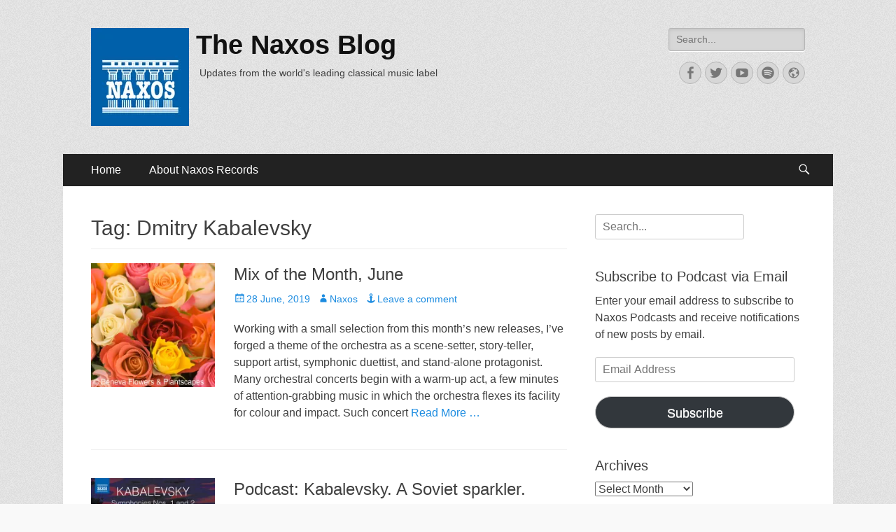

--- FILE ---
content_type: text/html; charset=UTF-8
request_url: https://blog.naxos.com/tag/dmitry-kabalevsky/
body_size: 88343
content:

<style>
	#apbct_label_id44551,
	#apbct__email_id__search_form_44551{
		display:none
	}
	
	.page-item-10251, .page-item-10260, .page-item-10262  {
		display:none !important
	}
	
	.newsletter-image {
		display:none !important
	}
	
	form.mailpoet-manage-subscription .mailpoet_text_label, 
	form.mailpoet-manage-subscription .mailpoet_select_label, 
	form.mailpoet-manage-subscription .mailpoet_segment_label{
		display: block;
		font-weight:bold;
	}
	form.mailpoet-manage-subscription .mailpoet_select, 
	form.mailpoet-manage-subscription .mailpoet_text{
		width: 50%;
		padding: 12px;
	}
	form.mailpoet-manage-subscription .mailpoet_paragraph{
		margin-bottom:20px
	}
	form.mailpoet-manage-subscription .mailpoet_submit{
		padding: 20px 20px;
		width: 50%;
		font-weight: bold;
		font-size: 11pt;
	}
</style>


        <!DOCTYPE html>
        <html lang="en-US">
        
<head>
		<meta charset="UTF-8">
		<meta name="viewport" content="width=device-width, initial-scale=1, minimum-scale=1">
		<link rel="profile" href="http://gmpg.org/xfn/11">
		<meta name='robots' content='index, follow, max-image-preview:large, max-snippet:-1, max-video-preview:-1' />
	<style>img:is([sizes="auto" i], [sizes^="auto," i]) { contain-intrinsic-size: 3000px 1500px }</style>
	
            <script data-no-defer="1" data-ezscrex="false" data-cfasync="false" data-pagespeed-no-defer data-cookieconsent="ignore">
                var ctPublicFunctions = {"_ajax_nonce":"6f99984686","_rest_nonce":"f5cc2f9e61","_ajax_url":"\/wp-admin\/admin-ajax.php","_rest_url":"https:\/\/blog.naxos.com\/wp-json\/","data__cookies_type":"native","data__ajax_type":"rest","data__bot_detector_enabled":0,"data__frontend_data_log_enabled":1,"cookiePrefix":"","wprocket_detected":false,"host_url":"blog.naxos.com","text__ee_click_to_select":"Click to select the whole data","text__ee_original_email":"The complete one is","text__ee_got_it":"Got it","text__ee_blocked":"Blocked","text__ee_cannot_connect":"Cannot connect","text__ee_cannot_decode":"Can not decode email. Unknown reason","text__ee_email_decoder":"CleanTalk email decoder","text__ee_wait_for_decoding":"The magic is on the way!","text__ee_decoding_process":"Please wait a few seconds while we decode the contact data."}
            </script>
        
            <script data-no-defer="1" data-ezscrex="false" data-cfasync="false" data-pagespeed-no-defer data-cookieconsent="ignore">
                var ctPublic = {"_ajax_nonce":"6f99984686","settings__forms__check_internal":"0","settings__forms__check_external":"0","settings__forms__force_protection":0,"settings__forms__search_test":1,"settings__data__bot_detector_enabled":0,"settings__sfw__anti_crawler":0,"blog_home":"https:\/\/blog.naxos.com\/","pixel__setting":"3","pixel__enabled":true,"pixel__url":"https:\/\/moderate11-v4.cleantalk.org\/pixel\/c02812d85f6ae5683e2f5edd04da1beb.gif","data__email_check_before_post":1,"data__email_check_exist_post":0,"data__cookies_type":"native","data__key_is_ok":true,"data__visible_fields_required":true,"wl_brandname":"Anti-Spam by CleanTalk","wl_brandname_short":"CleanTalk","ct_checkjs_key":"7dcf31a228f5573e96f1b0236ed571ad401e0bbf5934c0df929b7746bd6bdaf5","emailEncoderPassKey":"e3f790e8ac2e375c645043254f48669c","bot_detector_forms_excluded":"W10=","advancedCacheExists":false,"varnishCacheExists":false,"wc_ajax_add_to_cart":false}
            </script>
        
	<!-- This site is optimized with the Yoast SEO plugin v26.1 - https://yoast.com/wordpress/plugins/seo/ -->
	<title>Dmitry Kabalevsky Archives - The Naxos Blog</title>
	<link rel="canonical" href="https://blog.naxos.com/tag/dmitry-kabalevsky/" />
	<meta property="og:locale" content="en_US" />
	<meta property="og:type" content="article" />
	<meta property="og:title" content="Dmitry Kabalevsky Archives - The Naxos Blog" />
	<meta property="og:url" content="https://blog.naxos.com/tag/dmitry-kabalevsky/" />
	<meta property="og:site_name" content="The Naxos Blog" />
	<meta name="twitter:card" content="summary_large_image" />
	<script type="application/ld+json" class="yoast-schema-graph">{"@context":"https://schema.org","@graph":[{"@type":"CollectionPage","@id":"https://blog.naxos.com/tag/dmitry-kabalevsky/","url":"https://blog.naxos.com/tag/dmitry-kabalevsky/","name":"Dmitry Kabalevsky Archives - The Naxos Blog","isPartOf":{"@id":"https://blog.naxos.com/#website"},"primaryImageOfPage":{"@id":"https://blog.naxos.com/tag/dmitry-kabalevsky/#primaryimage"},"image":{"@id":"https://blog.naxos.com/tag/dmitry-kabalevsky/#primaryimage"},"thumbnailUrl":"https://i0.wp.com/blog.naxos.com/wp-content/uploads/2019/06/Roses_coverpic_wp.jpg?fit=500%2C500&ssl=1","breadcrumb":{"@id":"https://blog.naxos.com/tag/dmitry-kabalevsky/#breadcrumb"},"inLanguage":"en-US"},{"@type":"ImageObject","inLanguage":"en-US","@id":"https://blog.naxos.com/tag/dmitry-kabalevsky/#primaryimage","url":"https://i0.wp.com/blog.naxos.com/wp-content/uploads/2019/06/Roses_coverpic_wp.jpg?fit=500%2C500&ssl=1","contentUrl":"https://i0.wp.com/blog.naxos.com/wp-content/uploads/2019/06/Roses_coverpic_wp.jpg?fit=500%2C500&ssl=1","width":500,"height":500},{"@type":"BreadcrumbList","@id":"https://blog.naxos.com/tag/dmitry-kabalevsky/#breadcrumb","itemListElement":[{"@type":"ListItem","position":1,"name":"Home","item":"https://blog.naxos.com/"},{"@type":"ListItem","position":2,"name":"Dmitry Kabalevsky"}]},{"@type":"WebSite","@id":"https://blog.naxos.com/#website","url":"https://blog.naxos.com/","name":"The Naxos Blog","description":"Updates from the world&#039;s leading classical music label","publisher":{"@id":"https://blog.naxos.com/#organization"},"potentialAction":[{"@type":"SearchAction","target":{"@type":"EntryPoint","urlTemplate":"https://blog.naxos.com/?s={search_term_string}"},"query-input":{"@type":"PropertyValueSpecification","valueRequired":true,"valueName":"search_term_string"}}],"inLanguage":"en-US"},{"@type":"Organization","@id":"https://blog.naxos.com/#organization","name":"The Naxos Blog","url":"https://blog.naxos.com/","logo":{"@type":"ImageObject","inLanguage":"en-US","@id":"https://blog.naxos.com/#/schema/logo/image/","url":"https://i0.wp.com/blog.naxos.com/wp-content/uploads/2016/08/Naxos_Records_logo1.jpg?fit=140%2C140&ssl=1","contentUrl":"https://i0.wp.com/blog.naxos.com/wp-content/uploads/2016/08/Naxos_Records_logo1.jpg?fit=140%2C140&ssl=1","width":140,"height":140,"caption":"The Naxos Blog"},"image":{"@id":"https://blog.naxos.com/#/schema/logo/image/"}}]}</script>
	<!-- / Yoast SEO plugin. -->


<link rel='dns-prefetch' href='//stats.wp.com' />
<link rel='dns-prefetch' href='//fonts.googleapis.com' />
<link rel='dns-prefetch' href='//v0.wordpress.com' />
<link rel='dns-prefetch' href='//widgets.wp.com' />
<link rel='dns-prefetch' href='//s0.wp.com' />
<link rel='dns-prefetch' href='//0.gravatar.com' />
<link rel='dns-prefetch' href='//1.gravatar.com' />
<link rel='dns-prefetch' href='//2.gravatar.com' />
<link rel='dns-prefetch' href='//jetpack.wordpress.com' />
<link rel='dns-prefetch' href='//public-api.wordpress.com' />
<link rel='preconnect' href='//i0.wp.com' />
<link rel='preconnect' href='//c0.wp.com' />
<script type="text/javascript">
/* <![CDATA[ */
window._wpemojiSettings = {"baseUrl":"https:\/\/s.w.org\/images\/core\/emoji\/16.0.1\/72x72\/","ext":".png","svgUrl":"https:\/\/s.w.org\/images\/core\/emoji\/16.0.1\/svg\/","svgExt":".svg","source":{"concatemoji":"https:\/\/blog.naxos.com\/wp-includes\/js\/wp-emoji-release.min.js?ver=5f4b196520493a7e59819655b0aeecd3"}};
/*! This file is auto-generated */
!function(s,n){var o,i,e;function c(e){try{var t={supportTests:e,timestamp:(new Date).valueOf()};sessionStorage.setItem(o,JSON.stringify(t))}catch(e){}}function p(e,t,n){e.clearRect(0,0,e.canvas.width,e.canvas.height),e.fillText(t,0,0);var t=new Uint32Array(e.getImageData(0,0,e.canvas.width,e.canvas.height).data),a=(e.clearRect(0,0,e.canvas.width,e.canvas.height),e.fillText(n,0,0),new Uint32Array(e.getImageData(0,0,e.canvas.width,e.canvas.height).data));return t.every(function(e,t){return e===a[t]})}function u(e,t){e.clearRect(0,0,e.canvas.width,e.canvas.height),e.fillText(t,0,0);for(var n=e.getImageData(16,16,1,1),a=0;a<n.data.length;a++)if(0!==n.data[a])return!1;return!0}function f(e,t,n,a){switch(t){case"flag":return n(e,"\ud83c\udff3\ufe0f\u200d\u26a7\ufe0f","\ud83c\udff3\ufe0f\u200b\u26a7\ufe0f")?!1:!n(e,"\ud83c\udde8\ud83c\uddf6","\ud83c\udde8\u200b\ud83c\uddf6")&&!n(e,"\ud83c\udff4\udb40\udc67\udb40\udc62\udb40\udc65\udb40\udc6e\udb40\udc67\udb40\udc7f","\ud83c\udff4\u200b\udb40\udc67\u200b\udb40\udc62\u200b\udb40\udc65\u200b\udb40\udc6e\u200b\udb40\udc67\u200b\udb40\udc7f");case"emoji":return!a(e,"\ud83e\udedf")}return!1}function g(e,t,n,a){var r="undefined"!=typeof WorkerGlobalScope&&self instanceof WorkerGlobalScope?new OffscreenCanvas(300,150):s.createElement("canvas"),o=r.getContext("2d",{willReadFrequently:!0}),i=(o.textBaseline="top",o.font="600 32px Arial",{});return e.forEach(function(e){i[e]=t(o,e,n,a)}),i}function t(e){var t=s.createElement("script");t.src=e,t.defer=!0,s.head.appendChild(t)}"undefined"!=typeof Promise&&(o="wpEmojiSettingsSupports",i=["flag","emoji"],n.supports={everything:!0,everythingExceptFlag:!0},e=new Promise(function(e){s.addEventListener("DOMContentLoaded",e,{once:!0})}),new Promise(function(t){var n=function(){try{var e=JSON.parse(sessionStorage.getItem(o));if("object"==typeof e&&"number"==typeof e.timestamp&&(new Date).valueOf()<e.timestamp+604800&&"object"==typeof e.supportTests)return e.supportTests}catch(e){}return null}();if(!n){if("undefined"!=typeof Worker&&"undefined"!=typeof OffscreenCanvas&&"undefined"!=typeof URL&&URL.createObjectURL&&"undefined"!=typeof Blob)try{var e="postMessage("+g.toString()+"("+[JSON.stringify(i),f.toString(),p.toString(),u.toString()].join(",")+"));",a=new Blob([e],{type:"text/javascript"}),r=new Worker(URL.createObjectURL(a),{name:"wpTestEmojiSupports"});return void(r.onmessage=function(e){c(n=e.data),r.terminate(),t(n)})}catch(e){}c(n=g(i,f,p,u))}t(n)}).then(function(e){for(var t in e)n.supports[t]=e[t],n.supports.everything=n.supports.everything&&n.supports[t],"flag"!==t&&(n.supports.everythingExceptFlag=n.supports.everythingExceptFlag&&n.supports[t]);n.supports.everythingExceptFlag=n.supports.everythingExceptFlag&&!n.supports.flag,n.DOMReady=!1,n.readyCallback=function(){n.DOMReady=!0}}).then(function(){return e}).then(function(){var e;n.supports.everything||(n.readyCallback(),(e=n.source||{}).concatemoji?t(e.concatemoji):e.wpemoji&&e.twemoji&&(t(e.twemoji),t(e.wpemoji)))}))}((window,document),window._wpemojiSettings);
/* ]]> */
</script>
<style id='wp-emoji-styles-inline-css' type='text/css'>

	img.wp-smiley, img.emoji {
		display: inline !important;
		border: none !important;
		box-shadow: none !important;
		height: 1em !important;
		width: 1em !important;
		margin: 0 0.07em !important;
		vertical-align: -0.1em !important;
		background: none !important;
		padding: 0 !important;
	}
</style>
<link rel='stylesheet' id='wp-block-library-css' href='https://c0.wp.com/c/6.8.3/wp-includes/css/dist/block-library/style.min.css' type='text/css' media='all' />
<style id='classic-theme-styles-inline-css' type='text/css'>
/*! This file is auto-generated */
.wp-block-button__link{color:#fff;background-color:#32373c;border-radius:9999px;box-shadow:none;text-decoration:none;padding:calc(.667em + 2px) calc(1.333em + 2px);font-size:1.125em}.wp-block-file__button{background:#32373c;color:#fff;text-decoration:none}
</style>
<link rel='stylesheet' id='mediaelement-css' href='https://c0.wp.com/c/6.8.3/wp-includes/js/mediaelement/mediaelementplayer-legacy.min.css' type='text/css' media='all' />
<link rel='stylesheet' id='wp-mediaelement-css' href='https://c0.wp.com/c/6.8.3/wp-includes/js/mediaelement/wp-mediaelement.min.css' type='text/css' media='all' />
<style id='jetpack-sharing-buttons-style-inline-css' type='text/css'>
.jetpack-sharing-buttons__services-list{display:flex;flex-direction:row;flex-wrap:wrap;gap:0;list-style-type:none;margin:5px;padding:0}.jetpack-sharing-buttons__services-list.has-small-icon-size{font-size:12px}.jetpack-sharing-buttons__services-list.has-normal-icon-size{font-size:16px}.jetpack-sharing-buttons__services-list.has-large-icon-size{font-size:24px}.jetpack-sharing-buttons__services-list.has-huge-icon-size{font-size:36px}@media print{.jetpack-sharing-buttons__services-list{display:none!important}}.editor-styles-wrapper .wp-block-jetpack-sharing-buttons{gap:0;padding-inline-start:0}ul.jetpack-sharing-buttons__services-list.has-background{padding:1.25em 2.375em}
</style>
<style id='powerpress-player-block-style-inline-css' type='text/css'>


</style>
<style id='global-styles-inline-css' type='text/css'>
:root{--wp--preset--aspect-ratio--square: 1;--wp--preset--aspect-ratio--4-3: 4/3;--wp--preset--aspect-ratio--3-4: 3/4;--wp--preset--aspect-ratio--3-2: 3/2;--wp--preset--aspect-ratio--2-3: 2/3;--wp--preset--aspect-ratio--16-9: 16/9;--wp--preset--aspect-ratio--9-16: 9/16;--wp--preset--color--black: #000000;--wp--preset--color--cyan-bluish-gray: #abb8c3;--wp--preset--color--white: #ffffff;--wp--preset--color--pale-pink: #f78da7;--wp--preset--color--vivid-red: #cf2e2e;--wp--preset--color--luminous-vivid-orange: #ff6900;--wp--preset--color--luminous-vivid-amber: #fcb900;--wp--preset--color--light-green-cyan: #7bdcb5;--wp--preset--color--vivid-green-cyan: #00d084;--wp--preset--color--pale-cyan-blue: #8ed1fc;--wp--preset--color--vivid-cyan-blue: #0693e3;--wp--preset--color--vivid-purple: #9b51e0;--wp--preset--gradient--vivid-cyan-blue-to-vivid-purple: linear-gradient(135deg,rgba(6,147,227,1) 0%,rgb(155,81,224) 100%);--wp--preset--gradient--light-green-cyan-to-vivid-green-cyan: linear-gradient(135deg,rgb(122,220,180) 0%,rgb(0,208,130) 100%);--wp--preset--gradient--luminous-vivid-amber-to-luminous-vivid-orange: linear-gradient(135deg,rgba(252,185,0,1) 0%,rgba(255,105,0,1) 100%);--wp--preset--gradient--luminous-vivid-orange-to-vivid-red: linear-gradient(135deg,rgba(255,105,0,1) 0%,rgb(207,46,46) 100%);--wp--preset--gradient--very-light-gray-to-cyan-bluish-gray: linear-gradient(135deg,rgb(238,238,238) 0%,rgb(169,184,195) 100%);--wp--preset--gradient--cool-to-warm-spectrum: linear-gradient(135deg,rgb(74,234,220) 0%,rgb(151,120,209) 20%,rgb(207,42,186) 40%,rgb(238,44,130) 60%,rgb(251,105,98) 80%,rgb(254,248,76) 100%);--wp--preset--gradient--blush-light-purple: linear-gradient(135deg,rgb(255,206,236) 0%,rgb(152,150,240) 100%);--wp--preset--gradient--blush-bordeaux: linear-gradient(135deg,rgb(254,205,165) 0%,rgb(254,45,45) 50%,rgb(107,0,62) 100%);--wp--preset--gradient--luminous-dusk: linear-gradient(135deg,rgb(255,203,112) 0%,rgb(199,81,192) 50%,rgb(65,88,208) 100%);--wp--preset--gradient--pale-ocean: linear-gradient(135deg,rgb(255,245,203) 0%,rgb(182,227,212) 50%,rgb(51,167,181) 100%);--wp--preset--gradient--electric-grass: linear-gradient(135deg,rgb(202,248,128) 0%,rgb(113,206,126) 100%);--wp--preset--gradient--midnight: linear-gradient(135deg,rgb(2,3,129) 0%,rgb(40,116,252) 100%);--wp--preset--font-size--small: 13px;--wp--preset--font-size--medium: 20px;--wp--preset--font-size--large: 36px;--wp--preset--font-size--x-large: 42px;--wp--preset--spacing--20: 0.44rem;--wp--preset--spacing--30: 0.67rem;--wp--preset--spacing--40: 1rem;--wp--preset--spacing--50: 1.5rem;--wp--preset--spacing--60: 2.25rem;--wp--preset--spacing--70: 3.38rem;--wp--preset--spacing--80: 5.06rem;--wp--preset--shadow--natural: 6px 6px 9px rgba(0, 0, 0, 0.2);--wp--preset--shadow--deep: 12px 12px 50px rgba(0, 0, 0, 0.4);--wp--preset--shadow--sharp: 6px 6px 0px rgba(0, 0, 0, 0.2);--wp--preset--shadow--outlined: 6px 6px 0px -3px rgba(255, 255, 255, 1), 6px 6px rgba(0, 0, 0, 1);--wp--preset--shadow--crisp: 6px 6px 0px rgba(0, 0, 0, 1);}:where(.is-layout-flex){gap: 0.5em;}:where(.is-layout-grid){gap: 0.5em;}body .is-layout-flex{display: flex;}.is-layout-flex{flex-wrap: wrap;align-items: center;}.is-layout-flex > :is(*, div){margin: 0;}body .is-layout-grid{display: grid;}.is-layout-grid > :is(*, div){margin: 0;}:where(.wp-block-columns.is-layout-flex){gap: 2em;}:where(.wp-block-columns.is-layout-grid){gap: 2em;}:where(.wp-block-post-template.is-layout-flex){gap: 1.25em;}:where(.wp-block-post-template.is-layout-grid){gap: 1.25em;}.has-black-color{color: var(--wp--preset--color--black) !important;}.has-cyan-bluish-gray-color{color: var(--wp--preset--color--cyan-bluish-gray) !important;}.has-white-color{color: var(--wp--preset--color--white) !important;}.has-pale-pink-color{color: var(--wp--preset--color--pale-pink) !important;}.has-vivid-red-color{color: var(--wp--preset--color--vivid-red) !important;}.has-luminous-vivid-orange-color{color: var(--wp--preset--color--luminous-vivid-orange) !important;}.has-luminous-vivid-amber-color{color: var(--wp--preset--color--luminous-vivid-amber) !important;}.has-light-green-cyan-color{color: var(--wp--preset--color--light-green-cyan) !important;}.has-vivid-green-cyan-color{color: var(--wp--preset--color--vivid-green-cyan) !important;}.has-pale-cyan-blue-color{color: var(--wp--preset--color--pale-cyan-blue) !important;}.has-vivid-cyan-blue-color{color: var(--wp--preset--color--vivid-cyan-blue) !important;}.has-vivid-purple-color{color: var(--wp--preset--color--vivid-purple) !important;}.has-black-background-color{background-color: var(--wp--preset--color--black) !important;}.has-cyan-bluish-gray-background-color{background-color: var(--wp--preset--color--cyan-bluish-gray) !important;}.has-white-background-color{background-color: var(--wp--preset--color--white) !important;}.has-pale-pink-background-color{background-color: var(--wp--preset--color--pale-pink) !important;}.has-vivid-red-background-color{background-color: var(--wp--preset--color--vivid-red) !important;}.has-luminous-vivid-orange-background-color{background-color: var(--wp--preset--color--luminous-vivid-orange) !important;}.has-luminous-vivid-amber-background-color{background-color: var(--wp--preset--color--luminous-vivid-amber) !important;}.has-light-green-cyan-background-color{background-color: var(--wp--preset--color--light-green-cyan) !important;}.has-vivid-green-cyan-background-color{background-color: var(--wp--preset--color--vivid-green-cyan) !important;}.has-pale-cyan-blue-background-color{background-color: var(--wp--preset--color--pale-cyan-blue) !important;}.has-vivid-cyan-blue-background-color{background-color: var(--wp--preset--color--vivid-cyan-blue) !important;}.has-vivid-purple-background-color{background-color: var(--wp--preset--color--vivid-purple) !important;}.has-black-border-color{border-color: var(--wp--preset--color--black) !important;}.has-cyan-bluish-gray-border-color{border-color: var(--wp--preset--color--cyan-bluish-gray) !important;}.has-white-border-color{border-color: var(--wp--preset--color--white) !important;}.has-pale-pink-border-color{border-color: var(--wp--preset--color--pale-pink) !important;}.has-vivid-red-border-color{border-color: var(--wp--preset--color--vivid-red) !important;}.has-luminous-vivid-orange-border-color{border-color: var(--wp--preset--color--luminous-vivid-orange) !important;}.has-luminous-vivid-amber-border-color{border-color: var(--wp--preset--color--luminous-vivid-amber) !important;}.has-light-green-cyan-border-color{border-color: var(--wp--preset--color--light-green-cyan) !important;}.has-vivid-green-cyan-border-color{border-color: var(--wp--preset--color--vivid-green-cyan) !important;}.has-pale-cyan-blue-border-color{border-color: var(--wp--preset--color--pale-cyan-blue) !important;}.has-vivid-cyan-blue-border-color{border-color: var(--wp--preset--color--vivid-cyan-blue) !important;}.has-vivid-purple-border-color{border-color: var(--wp--preset--color--vivid-purple) !important;}.has-vivid-cyan-blue-to-vivid-purple-gradient-background{background: var(--wp--preset--gradient--vivid-cyan-blue-to-vivid-purple) !important;}.has-light-green-cyan-to-vivid-green-cyan-gradient-background{background: var(--wp--preset--gradient--light-green-cyan-to-vivid-green-cyan) !important;}.has-luminous-vivid-amber-to-luminous-vivid-orange-gradient-background{background: var(--wp--preset--gradient--luminous-vivid-amber-to-luminous-vivid-orange) !important;}.has-luminous-vivid-orange-to-vivid-red-gradient-background{background: var(--wp--preset--gradient--luminous-vivid-orange-to-vivid-red) !important;}.has-very-light-gray-to-cyan-bluish-gray-gradient-background{background: var(--wp--preset--gradient--very-light-gray-to-cyan-bluish-gray) !important;}.has-cool-to-warm-spectrum-gradient-background{background: var(--wp--preset--gradient--cool-to-warm-spectrum) !important;}.has-blush-light-purple-gradient-background{background: var(--wp--preset--gradient--blush-light-purple) !important;}.has-blush-bordeaux-gradient-background{background: var(--wp--preset--gradient--blush-bordeaux) !important;}.has-luminous-dusk-gradient-background{background: var(--wp--preset--gradient--luminous-dusk) !important;}.has-pale-ocean-gradient-background{background: var(--wp--preset--gradient--pale-ocean) !important;}.has-electric-grass-gradient-background{background: var(--wp--preset--gradient--electric-grass) !important;}.has-midnight-gradient-background{background: var(--wp--preset--gradient--midnight) !important;}.has-small-font-size{font-size: var(--wp--preset--font-size--small) !important;}.has-medium-font-size{font-size: var(--wp--preset--font-size--medium) !important;}.has-large-font-size{font-size: var(--wp--preset--font-size--large) !important;}.has-x-large-font-size{font-size: var(--wp--preset--font-size--x-large) !important;}
:where(.wp-block-post-template.is-layout-flex){gap: 1.25em;}:where(.wp-block-post-template.is-layout-grid){gap: 1.25em;}
:where(.wp-block-columns.is-layout-flex){gap: 2em;}:where(.wp-block-columns.is-layout-grid){gap: 2em;}
:root :where(.wp-block-pullquote){font-size: 1.5em;line-height: 1.6;}
</style>
<link rel='stylesheet' id='cleantalk-public-css-css' href='https://blog.naxos.com/wp-content/plugins/cleantalk-spam-protect/css/cleantalk-public.min.css?ver=6.65_1759889768' type='text/css' media='all' />
<link rel='stylesheet' id='cleantalk-email-decoder-css-css' href='https://blog.naxos.com/wp-content/plugins/cleantalk-spam-protect/css/cleantalk-email-decoder.min.css?ver=6.65_1759889768' type='text/css' media='all' />
<link rel='stylesheet' id='catchresponsive-style-css' href='https://blog.naxos.com/wp-content/themes/catch-responsive/style.css?ver=20250428-24848' type='text/css' media='all' />
<link rel='stylesheet' id='genericons-css' href='https://c0.wp.com/p/jetpack/15.0.2/_inc/genericons/genericons/genericons.css' type='text/css' media='all' />
<link rel='stylesheet' id='jquery-sidr-css' href='https://blog.naxos.com/wp-content/themes/catch-responsive/css/jquery.sidr.light.min.css?ver=2.1.0' type='text/css' media='all' />
<link rel='stylesheet' id='jetpack_likes-css' href='https://c0.wp.com/p/jetpack/15.0.2/modules/likes/style.css' type='text/css' media='all' />
<link rel='stylesheet' id='jetpack-subscriptions-css' href='https://c0.wp.com/p/jetpack/15.0.2/_inc/build/subscriptions/subscriptions.min.css' type='text/css' media='all' />
<script type="text/javascript" src="https://blog.naxos.com/wp-content/plugins/cleantalk-spam-protect/js/apbct-public-bundle_gathering.min.js?ver=6.65_1759889768" id="apbct-public-bundle_gathering.min-js-js"></script>
<!--[if lt IE 9]>
<script type="text/javascript" src="https://blog.naxos.com/wp-content/themes/catch-responsive/js/html5.min.js?ver=3.7.3" id="catchresponsive-html5-js"></script>
<![endif]-->
<script type="text/javascript" src="https://c0.wp.com/c/6.8.3/wp-includes/js/jquery/jquery.min.js" id="jquery-core-js"></script>
<script type="text/javascript" src="https://c0.wp.com/c/6.8.3/wp-includes/js/jquery/jquery-migrate.min.js" id="jquery-migrate-js"></script>
<script type="text/javascript" src="https://blog.naxos.com/wp-content/themes/catch-responsive/js/jquery.sidr.min.js?ver=2.2.1.1" id="jquery-sidr-js"></script>
<script type="text/javascript" src="https://blog.naxos.com/wp-content/themes/catch-responsive/js/catchresponsive-custom-scripts.min.js" id="catchresponsive-custom-scripts-js"></script>
<link rel="https://api.w.org/" href="https://blog.naxos.com/wp-json/" /><link rel="alternate" title="JSON" type="application/json" href="https://blog.naxos.com/wp-json/wp/v2/tags/2119" /><link rel="EditURI" type="application/rsd+xml" title="RSD" href="https://blog.naxos.com/xmlrpc.php?rsd" />

            <script type="text/javascript"><!--
                                function powerpress_pinw(pinw_url){window.open(pinw_url, 'PowerPressPlayer','toolbar=0,status=0,resizable=1,width=460,height=320');	return false;}
                //-->

                // tabnab protection
                window.addEventListener('load', function () {
                    // make all links have rel="noopener noreferrer"
                    document.querySelectorAll('a[target="_blank"]').forEach(link => {
                        link.setAttribute('rel', 'noopener noreferrer');
                    });
                });
            </script>
            	<style>img#wpstats{display:none}</style>
		<style type="text/css" id="custom-background-css">
body.custom-background { background-image: url("https://blog.naxos.com/wp-content/themes/catch-responsive/images/body-bg.jpg"); background-position: left top; background-size: auto; background-repeat: repeat; background-attachment: scroll; }
</style>
	<link rel="icon" href="https://i0.wp.com/blog.naxos.com/wp-content/uploads/2019/03/cropped-naxos-logo.jpg?fit=32%2C32&#038;ssl=1" sizes="32x32" />
<link rel="icon" href="https://i0.wp.com/blog.naxos.com/wp-content/uploads/2019/03/cropped-naxos-logo.jpg?fit=192%2C192&#038;ssl=1" sizes="192x192" />
<link rel="apple-touch-icon" href="https://i0.wp.com/blog.naxos.com/wp-content/uploads/2019/03/cropped-naxos-logo.jpg?fit=180%2C180&#038;ssl=1" />
<meta name="msapplication-TileImage" content="https://i0.wp.com/blog.naxos.com/wp-content/uploads/2019/03/cropped-naxos-logo.jpg?fit=270%2C270&#038;ssl=1" />
		<style type="text/css" id="wp-custom-css">
			.button {

  background-color: #043d8c;

  color: #ffffff;

  padding: 10px 10px;

  text-align: center;
	
	font-size: 90%;

  text-decoration: none;

  display: inline-block;

}		</style>
			
<!-- Google Tag Manager -->
<script async type="text/plain" class="cmplazyload" data-cmp-vendor="s905">(function(w,d,s,l,i){w[l]=w[l]||[];w[l].push({'gtm.start':
new Date().getTime(),event:'gtm.js'});var f=d.getElementsByTagName(s)[0],
j=d.createElement(s),dl=l!='dataLayer'?'&l='+l:'';j.async=true;j.src=
'https://www.googletagmanager.com/gtm.js?id='+i+dl;f.parentNode.insertBefore(j,f);
})(window,document,'script','dataLayer','GTM-NHD559T');</script>
<!-- End Google Tag Manager -->
</head>

<body class="archive tag tag-dmitry-kabalevsky tag-2119 custom-background wp-custom-logo wp-theme-catch-responsive group-blog two-columns content-left excerpt-image-left mobile-menu-one">
<script>if(!("gdprAppliesGlobally" in window)){window.gdprAppliesGlobally=true}if(!("cmp_id" in window)||window.cmp_id<1){window.cmp_id=0}if(!("cmp_cdid" in window)){window.cmp_cdid="60009bdfc2fc"}if(!("cmp_params" in window)){window.cmp_params=""}if(!("cmp_host" in window)){window.cmp_host="d.delivery.consentmanager.net"}if(!("cmp_cdn" in window)){window.cmp_cdn="cdn.consentmanager.net"}if(!("cmp_proto" in window)){window.cmp_proto="https:"}if(!("cmp_codesrc" in window)){window.cmp_codesrc="0"}window.cmp_getsupportedLangs=function(){var b=["DE","EN","FR","IT","NO","DA","FI","ES","PT","RO","BG","ET","EL","GA","HR","LV","LT","MT","NL","PL","SV","SK","SL","CS","HU","RU","SR","ZH","TR","UK","AR","BS","JA","CY"];if("cmp_customlanguages" in window){for(var a=0;a<window.cmp_customlanguages.length;a++){b.push(window.cmp_customlanguages[a].l.toUpperCase())}}return b};window.cmp_getRTLLangs=function(){var a=["AR"];if("cmp_customlanguages" in window){for(var b=0;b<window.cmp_customlanguages.length;b++){if("r" in window.cmp_customlanguages[b]&&window.cmp_customlanguages[b].r){a.push(window.cmp_customlanguages[b].l)}}}return a};window.cmp_getlang=function(a){if(typeof(a)!="boolean"){a=true}if(a&&typeof(cmp_getlang.usedlang)=="string"&&cmp_getlang.usedlang!==""){return cmp_getlang.usedlang}return window.cmp_getlangs()[0]};window.cmp_extractlang=function(a){if(a.indexOf("cmplang=")!=-1){a=a.substr(a.indexOf("cmplang=")+8,2).toUpperCase();if(a.indexOf("&")!=-1){a=a.substr(0,a.indexOf("&"))}}else{a=""}return a};window.cmp_getlangs=function(){var h=window.cmp_getsupportedLangs();var g=[];var a=location.hash;var f=location.search;var e="cmp_params" in window?window.cmp_params:"";if(cmp_extractlang(a)!=""){g.push(cmp_extractlang(a))}else{if(cmp_extractlang(f)!=""){g.push(cmp_extractlang(f))}else{if(cmp_extractlang(e)!=""){g.push(cmp_extractlang(e))}else{if("cmp_setlang" in window&&window.cmp_setlang!=""){g.push(window.cmp_setlang.toUpperCase())}else{if("cmp_langdetect" in window&&window.cmp_langdetect==1){g.push(window.cmp_getPageLang())}else{g=window.cmp_getBrowserLangs()}}}}}var c=[];for(var d=0;d<g.length;d++){var b=g[d].toUpperCase();if(b.length<2){continue}if(h.indexOf(b)!=-1){c.push(b)}else{if(b.indexOf("-")!=-1){b=b.substr(0,2)}if(h.indexOf(b)!=-1){c.push(b)}}}if(c.length==0&&typeof(cmp_getlang.defaultlang)=="string"&&cmp_getlang.defaultlang!==""){return[cmp_getlang.defaultlang.toUpperCase()]}else{return c.length>0?c:["EN"]}};window.cmp_getPageLangs=function(){var a=window.cmp_getXMLLang();if(a!=""){a=[a.toUpperCase()]}else{a=[]}a=a.concat(window.cmp_getLangsFromURL());return a.length>0?a:["EN"]};window.cmp_getPageLang=function(){var a=window.cmp_getPageLangs();return a.length>0?a[0]:""};window.cmp_getLangsFromURL=function(){var c=window.cmp_getsupportedLangs();var b=location;var m="toUpperCase";var g=b.hostname[m]()+".";var a="/"+b.pathname[m]()+"/";a=a.split("_").join("-");a=a.split("//").join("/");a=a.split("//").join("/");var f=[];for(var e=0;e<c.length;e++){var j=a.substring(0,c[e].length+2);if(g.substring(0,c[e].length+1)==c[e]+"."){f.push(c[e][m]())}else{if(c[e].length==5){var k=c[e].substring(3,5)+"-"+c[e].substring(0,2);if(g.substring(0,k.length+1)==k+"."){f.push(c[e][m]())}}else{if(j=="/"+c[e]+"/"||j=="/"+c[e]+"-"){f.push(c[e][m]())}else{if(j=="/"+c[e].replace("-","/")+"/"||j=="/"+c[e].replace("-","/")+"/"){f.push(c[e][m]())}else{if(c[e].length==5){var k=c[e].substring(3,5)+"-"+c[e].substring(0,2);var h=a.substring(0,k.length+1);if(h=="/"+k+"/"||h=="/"+k.replace("-","/")+"/"){f.push(c[e][m]())}}}}}}}return f};window.cmp_getXMLLang=function(){var c=document.getElementsByTagName("html");if(c.length>0){c=c[0]}else{c=document.documentElement}if(c&&c.getAttribute){var a=c.getAttribute("xml:lang");if(typeof(a)!="string"||a==""){a=c.getAttribute("lang")}if(typeof(a)=="string"&&a!=""){a=a.split("_").join("-").toUpperCase();var b=window.cmp_getsupportedLangs();return b.indexOf(a)!=-1||b.indexOf(a.substr(0,2))!=-1?a:""}else{return""}}};window.cmp_getBrowserLangs=function(){var c="languages" in navigator?navigator.languages:[];var b=[];if(c.length>0){for(var a=0;a<c.length;a++){b.push(c[a])}}if("language" in navigator){b.push(navigator.language)}if("userLanguage" in navigator){b.push(navigator.userLanguage)}return b};(function(){var C=document;var o=window;var t="";var h="";var k="";var E=function(e){var i="cmp_"+e;e="cmp"+e+"=";var d="";var l=e.length;var J=location;var K=J.hash;var w=J.search;var u=K.indexOf(e);var I=w.indexOf(e);if(u!=-1){d=K.substring(u+l,9999)}else{if(I!=-1){d=w.substring(I+l,9999)}else{return i in o&&typeof(o[i])!=="function"?o[i]:""}}var H=d.indexOf("&");if(H!=-1){d=d.substring(0,H)}return d};var j=E("lang");if(j!=""){t=j;k=t}else{if("cmp_getlang" in o){t=o.cmp_getlang().toLowerCase();h=o.cmp_getlangs().slice(0,3).join("_");k=o.cmp_getPageLangs().slice(0,3).join("_");if("cmp_customlanguages" in o){var m=o.cmp_customlanguages;for(var y=0;y<m.length;y++){var a=m[y].l.toLowerCase();if(a==t){t="en"}}}}}var q=("cmp_proto" in o)?o.cmp_proto:"https:";if(q!="http:"&&q!="https:"){q="https:"}var n=("cmp_ref" in o)?o.cmp_ref:location.href;if(n.length>300){n=n.substring(0,300)}var A=function(l){var J=document;var M="getElementsByTagName";var O=J.createElement("script");O.setAttribute("data-cmp-ab","1");O.type="text/javascript";O.async=true;O.src=l;var N=["body","div","span","script","head"];var H="currentScript";var K="parentElement";var u="appendChild";var L="body";if(J[H]&&J[H][K]){J[H][K][u](O)}else{if(J[L]){J[L][u](O)}else{for(var w=0;w<N.length;w++){var I=J[M](N[w]);if(I.length>0){I[0][u](O);break}}}}};var b=E("design");var c=E("regulationkey");var z=E("gppkey");var s=E("att");var f=o.encodeURIComponent;var g;try{g=C.cookie.length>0}catch(B){g=false}var x=E("darkmode");if(x=="0"){x=0}else{if(x=="1"){x=1}else{try{if("matchMedia" in window&&window.matchMedia){var G=window.matchMedia("(prefers-color-scheme: dark)");if("matches" in G&&G.matches){x=1}}}catch(B){x=0}}}var p=q+"//"+o.cmp_host+"/delivery/cmp.php?";p+=("cmp_id" in o&&o.cmp_id>0?"id="+o.cmp_id:"")+("cmp_cdid" in o?"&cdid="+o.cmp_cdid:"")+"&h="+f(n);p+=(b!=""?"&cmpdesign="+f(b):"")+(c!=""?"&cmpregulationkey="+f(c):"")+(z!=""?"&cmpgppkey="+f(z):"");p+=(s!=""?"&cmpatt="+f(s):"")+("cmp_params" in o?"&"+o.cmp_params:"")+(g?"&__cmpfcc=1":"");p+=(x>0?"&cmpdarkmode=1":"");A(p+"&l="+f(t)+"&ls="+f(h)+"&lp="+f(k)+"&o="+(new Date()).getTime());if(!("cmp_quickstub" in window)){var r="js";var v=E("debugunminimized")!=""?"":".min";if(E("debugcoverage")=="1"){r="instrumented";v=""}if(E("debugtest")=="1"){r="jstests";v=""}var F=new Date();var D=F.getFullYear()+"-"+(F.getMonth()+1)+"-"+F.getDate();A(q+"//"+o.cmp_cdn+"/delivery/"+r+"/cmp_final"+v+".js?t="+D)}})();window.cmp_rc=function(c,b){var l;try{l=document.cookie}catch(h){l=""}var j="";var f=0;var g=false;while(l!=""&&f<100){f++;while(l.substr(0,1)==" "){l=l.substr(1,l.length)}var k=l.substring(0,l.indexOf("="));if(l.indexOf(";")!=-1){var m=l.substring(l.indexOf("=")+1,l.indexOf(";"))}else{var m=l.substr(l.indexOf("=")+1,l.length)}if(c==k){j=m;g=true}var d=l.indexOf(";")+1;if(d==0){d=l.length}l=l.substring(d,l.length)}if(!g&&typeof(b)=="string"){j=b}return(j)};window.cmp_stub=function(){var a=arguments;__cmp.a=__cmp.a||[];if(!a.length){return __cmp.a}else{if(a[0]==="ping"){if(a[1]===2){a[2]({gdprApplies:gdprAppliesGlobally,cmpLoaded:false,cmpStatus:"stub",displayStatus:"hidden",apiVersion:"2.2",cmpId:31},true)}else{a[2](false,true)}}else{if(a[0]==="getTCData"){__cmp.a.push([].slice.apply(a))}else{if(a[0]==="addEventListener"||a[0]==="removeEventListener"){__cmp.a.push([].slice.apply(a))}else{if(a.length==4&&a[3]===false){a[2]({},false)}else{__cmp.a.push([].slice.apply(a))}}}}}};window.cmp_dsastub=function(){var a=arguments;a[0]="dsa."+a[0];window.cmp_gppstub(a)};window.cmp_gppstub=function(){var c=arguments;__gpp.q=__gpp.q||[];if(!c.length){return __gpp.q}var h=c[0];var g=c.length>1?c[1]:null;var f=c.length>2?c[2]:null;var a=null;var j=false;if(h==="ping"){a=window.cmp_gpp_ping();j=true}else{if(h==="addEventListener"){__gpp.e=__gpp.e||[];if(!("lastId" in __gpp)){__gpp.lastId=0}__gpp.lastId++;var d=__gpp.lastId;__gpp.e.push({id:d,callback:g});a={eventName:"listenerRegistered",listenerId:d,data:true,pingData:window.cmp_gpp_ping()};j=true}else{if(h==="removeEventListener"){__gpp.e=__gpp.e||[];a=false;for(var e=0;e<__gpp.e.length;e++){if(__gpp.e[e].id==f){__gpp.e[e].splice(e,1);a=true;break}}j=true}else{__gpp.q.push([].slice.apply(c))}}}if(a!==null&&typeof(g)==="function"){g(a,j)}};window.cmp_gpp_ping=function(){return{gppVersion:"1.1",cmpStatus:"stub",cmpDisplayStatus:"hidden",signalStatus:"not ready",supportedAPIs:["2:tcfeuv2","5:tcfcav1","7:usnat","8:usca","9:usva","10:usco","11:usut","12:usct","13:usfl","14:usmt","15:usor","16:ustx","17:usde","18:usia","19:usne","20:usnh","21:usnj","22:ustn","23:usmn"],cmpId:31,sectionList:[],applicableSections:[0],gppString:"",parsedSections:{}}};window.cmp_addFrame=function(b){if(!window.frames[b]){if(document.body){var a=document.createElement("iframe");a.style.cssText="display:none";if("cmp_cdn" in window&&"cmp_ultrablocking" in window&&window.cmp_ultrablocking>0){a.src="//"+window.cmp_cdn+"/delivery/empty.html"}a.name=b;a.setAttribute("title","Intentionally hidden, please ignore");a.setAttribute("role","none");a.setAttribute("tabindex","-1");document.body.appendChild(a)}else{window.setTimeout(window.cmp_addFrame,10,b)}}};window.cmp_msghandler=function(d){var a=typeof d.data==="string";try{var c=a?JSON.parse(d.data):d.data}catch(f){var c=null}if(typeof(c)==="object"&&c!==null&&"__cmpCall" in c){var b=c.__cmpCall;window.__cmp(b.command,b.parameter,function(h,g){var e={__cmpReturn:{returnValue:h,success:g,callId:b.callId}};d.source.postMessage(a?JSON.stringify(e):e,"*")})}if(typeof(c)==="object"&&c!==null&&"__tcfapiCall" in c){var b=c.__tcfapiCall;window.__tcfapi(b.command,b.version,function(h,g){var e={__tcfapiReturn:{returnValue:h,success:g,callId:b.callId}};d.source.postMessage(a?JSON.stringify(e):e,"*")},b.parameter)}if(typeof(c)==="object"&&c!==null&&"__gppCall" in c){var b=c.__gppCall;window.__gpp(b.command,function(h,g){var e={__gppReturn:{returnValue:h,success:g,callId:b.callId}};d.source.postMessage(a?JSON.stringify(e):e,"*")},"parameter" in b?b.parameter:null,"version" in b?b.version:1)}if(typeof(c)==="object"&&c!==null&&"__dsaCall" in c){var b=c.__dsaCall;window.__dsa(b.command,function(h,g){var e={__dsaReturn:{returnValue:h,success:g,callId:b.callId}};d.source.postMessage(a?JSON.stringify(e):e,"*")},"parameter" in b?b.parameter:null,"version" in b?b.version:1)}};window.cmp_setStub=function(a){if(!(a in window)||(typeof(window[a])!=="function"&&typeof(window[a])!=="object"&&(typeof(window[a])==="undefined"||window[a]!==null))){window[a]=window.cmp_stub;window[a].msgHandler=window.cmp_msghandler;window.addEventListener("message",window.cmp_msghandler,false)}};window.cmp_setGppStub=function(a){if(!(a in window)||(typeof(window[a])!=="function"&&typeof(window[a])!=="object"&&(typeof(window[a])==="undefined"||window[a]!==null))){window[a]=window.cmp_gppstub;window[a].msgHandler=window.cmp_msghandler;window.addEventListener("message",window.cmp_msghandler,false)}};if(!("cmp_noiframepixel" in window)){window.cmp_addFrame("__cmpLocator")}if((!("cmp_disabletcf" in window)||!window.cmp_disabletcf)&&!("cmp_noiframepixel" in window)){window.cmp_addFrame("__tcfapiLocator")}if((!("cmp_disablegpp" in window)||!window.cmp_disablegpp)&&!("cmp_noiframepixel" in window)){window.cmp_addFrame("__gppLocator")}if((!("cmp_disabledsa" in window)||!window.cmp_disabledsa)&&!("cmp_noiframepixel" in window)){window.cmp_addFrame("__dsaLocator")}window.cmp_setStub("__cmp");if(!("cmp_disabletcf" in window)||!window.cmp_disabletcf){window.cmp_setStub("__tcfapi")}if(!("cmp_disablegpp" in window)||!window.cmp_disablegpp){window.cmp_setGppStub("__gpp")}if(!("cmp_disabledsa" in window)||!window.cmp_disabledsa){window.cmp_setGppStub("__dsa")};</script>

<!-- Google Tag Manager (noscript) -->
<noscript><iframe height="0" width="0" style="display:none;visibility:hidden" class="cmplazyload" src="about:blank" data-cmp-vendor="s905" data-cmp-src="https://www.googletagmanager.com/ns.html?id=GTM-NHD559T"></iframe></noscript>

<!-- End Google Tag Manager (noscript) -->


		<div id="page" class="hfeed site">
				<header id="masthead" role="banner">
    		<div class="wrapper">
		
    <div id="mobile-header-left-menu" class="mobile-menu-anchor page-menu">
        <a href="#mobile-header-left-nav" id="header-left-menu" class="genericon genericon-menu">
            <span class="mobile-menu-text">Menu</span>
        </a>
    </div><!-- #mobile-header-menu -->
    <div id="site-branding" class="logo-left">
				<div id="site-logo"><a href="https://blog.naxos.com/" class="custom-logo-link" rel="home"><img width="140" height="140" src="https://i0.wp.com/blog.naxos.com/wp-content/uploads/2016/08/Naxos_Records_logo1.jpg?fit=140%2C140&amp;ssl=1" class="custom-logo" alt="The Naxos Blog" decoding="async" data-attachment-id="8" data-permalink="https://blog.naxos.com/naxos_records_logo1/" data-orig-file="https://i0.wp.com/blog.naxos.com/wp-content/uploads/2016/08/Naxos_Records_logo1.jpg?fit=140%2C140&amp;ssl=1" data-orig-size="140,140" data-comments-opened="1" data-image-meta="{&quot;aperture&quot;:&quot;0&quot;,&quot;credit&quot;:&quot;&quot;,&quot;camera&quot;:&quot;&quot;,&quot;caption&quot;:&quot;&quot;,&quot;created_timestamp&quot;:&quot;0&quot;,&quot;copyright&quot;:&quot;&quot;,&quot;focal_length&quot;:&quot;0&quot;,&quot;iso&quot;:&quot;0&quot;,&quot;shutter_speed&quot;:&quot;0&quot;,&quot;title&quot;:&quot;&quot;,&quot;orientation&quot;:&quot;0&quot;}" data-image-title="Naxos_Records_logo1" data-image-description="" data-image-caption="" data-medium-file="https://i0.wp.com/blog.naxos.com/wp-content/uploads/2016/08/Naxos_Records_logo1.jpg?fit=140%2C140&amp;ssl=1" data-large-file="https://i0.wp.com/blog.naxos.com/wp-content/uploads/2016/08/Naxos_Records_logo1.jpg?fit=140%2C140&amp;ssl=1" /></a></div><!-- #site-logo --><div id="site-header"><p class="site-title"><a href="https://blog.naxos.com/" rel="home">The Naxos Blog</a></p><p class="site-description">Updates from the world&#039;s leading classical music label</p></div><!-- #site-header --></div><!-- #site-branding-->	<aside class="sidebar sidebar-header-right widget-area">
		<section class="widget widget_search" id="header-right-search">
			<div class="widget-wrap">
				
<form apbct-form-sign="native_search" role="search" method="get" class="search-form" action="https://blog.naxos.com/">
	<label>
		<span class="screen-reader-text">Search for:</span>
		<input type="search" class="search-field" placeholder="Search..." value="" name="s" title="Search for:">
	</label>
	<input type="submit" class="search-submit" value="Search">
<input
                    class="apbct_special_field apbct_email_id__search_form"
                    name="apbct__email_id__search_form"
                    aria-label="apbct__label_id__search_form"
                    type="text" size="30" maxlength="200" autocomplete="off"
                    value=""
                /><input
                   id="apbct_submit_id__search_form" 
                   class="apbct_special_field apbct__email_id__search_form"
                   name="apbct__label_id__search_form"
                   aria-label="apbct_submit_name__search_form"
                   type="submit"
                   size="30"
                   maxlength="200"
                   value="65604"
               /></form>
			</div>
		</section>
					<section class="widget widget_catchresponsive_social_icons" id="header-right-social-icons">
				<div class="widget-wrap">
					<a class="genericon_parent genericon genericon-facebook-alt" target="_blank" title="Facebook" href="https://www.facebook.com/naxos"><span class="screen-reader-text">Facebook</span> </a><a class="genericon_parent genericon genericon-twitter" target="_blank" title="Twitter" href="https://twitter.com/Naxosrecords"><span class="screen-reader-text">Twitter</span> </a><a class="genericon_parent genericon genericon-youtube" target="_blank" title="YouTube" href="https://www.youtube.com/user/naxosvideos"><span class="screen-reader-text">YouTube</span> </a><a class="genericon_parent genericon genericon-spotify" target="_blank" title="Spotify" href="https://open.spotify.com/user/naxosofficial"><span class="screen-reader-text">Spotify</span> </a><a class="genericon_parent genericon genericon-website" target="_blank" title="Website" href="https://www.naxos.com/"><span class="screen-reader-text">Website</span> </a>				</div><!-- .widget-wrap -->
			</section><!-- #header-right-social-icons -->
			</aside><!-- .sidebar .header-sidebar .widget-area -->
			</div><!-- .wrapper -->
		</header><!-- #masthead -->
			<nav class="site-navigation nav-primary search-enabled" role="navigation">
        <div class="wrapper">
            <h2 class="screen-reader-text">Primary Menu</h2>
            <div class="screen-reader-text skip-link"><a href="#content" title="Skip to content">Skip to content</a></div>
            <div class="menu catchresponsive-nav-menu"><ul><li ><a href="https://blog.naxos.com/">Home</a></li><li class="page_item page-item-2"><a href="https://blog.naxos.com/about-us/">About Naxos Records</a></li><li class="page_item page-item-10262"><a href="https://blog.naxos.com/confirmation-page/">Confirmation page</a></li><li class="page_item page-item-10251"><a href="https://blog.naxos.com/manage-subscription/">Manage Subscription</a></li><li class="page_item page-item-10260"><a href="https://blog.naxos.com/success-page/">Success Page</a></li></ul></div>                <div id="search-toggle" class="genericon">
                    <a class="screen-reader-text" href="#search-container">Search</a>
                </div>

                <div id="search-container" class="displaynone">
                    
<form apbct-form-sign="native_search" role="search" method="get" class="search-form" action="https://blog.naxos.com/">
	<label>
		<span class="screen-reader-text">Search for:</span>
		<input type="search" class="search-field" placeholder="Search..." value="" name="s" title="Search for:">
	</label>
	<input type="submit" class="search-submit" value="Search">
<input
                    class="apbct_special_field apbct_email_id__search_form"
                    name="apbct__email_id__search_form"
                    aria-label="apbct__label_id__search_form"
                    type="text" size="30" maxlength="200" autocomplete="off"
                    value=""
                /><input
                   id="apbct_submit_id__search_form" 
                   class="apbct_special_field apbct__email_id__search_form"
                   name="apbct__label_id__search_form"
                   aria-label="apbct_submit_name__search_form"
                   type="submit"
                   size="30"
                   maxlength="200"
                   value="5511"
               /></form>
                </div>
    	</div><!-- .wrapper -->
    </nav><!-- .nav-primary -->
    <!-- Disable Header Image -->		<div id="content" class="site-content">
			<div class="wrapper">
	
	<section id="primary" class="content-area">

		<main id="main" class="site-main" role="main">

		
			<header class="page-header">
				<h1 class="page-title">Tag: <span>Dmitry Kabalevsky</span></h1>			</header><!-- .page-header -->

						
				
<article id="post-5701" class="post-5701 post type-post status-publish format-standard has-post-thumbnail hentry category-naxos-news tag-aaron-copland tag-antonio-vivaldi tag-barthold-kuijken tag-darrell-ang tag-david-lively tag-dmitry-kabalevsky tag-james-judd tag-jon-deak tag-joseph-marx tag-leif-segerstam tag-ludwig-van-beethoven tag-marin-alsop">
	<div class="archive-post-wrap">
					<figure class="featured-image">
	            <a rel="bookmark" href="https://blog.naxos.com/2019/06/28/mix-of-the-month-june/">
	                <img width="200" height="200" src="https://i0.wp.com/blog.naxos.com/wp-content/uploads/2019/06/Roses_coverpic_wp.jpg?resize=200%2C200&amp;ssl=1" class="attachment-catchresponsive-square size-catchresponsive-square wp-post-image" alt="" decoding="async" srcset="https://i0.wp.com/blog.naxos.com/wp-content/uploads/2019/06/Roses_coverpic_wp.jpg?w=500&amp;ssl=1 500w, https://i0.wp.com/blog.naxos.com/wp-content/uploads/2019/06/Roses_coverpic_wp.jpg?resize=150%2C150&amp;ssl=1 150w, https://i0.wp.com/blog.naxos.com/wp-content/uploads/2019/06/Roses_coverpic_wp.jpg?resize=300%2C300&amp;ssl=1 300w, https://i0.wp.com/blog.naxos.com/wp-content/uploads/2019/06/Roses_coverpic_wp.jpg?resize=200%2C200&amp;ssl=1 200w" sizes="(max-width: 200px) 100vw, 200px" data-attachment-id="5702" data-permalink="https://blog.naxos.com/roses_coverpic_wp/" data-orig-file="https://i0.wp.com/blog.naxos.com/wp-content/uploads/2019/06/Roses_coverpic_wp.jpg?fit=500%2C500&amp;ssl=1" data-orig-size="500,500" data-comments-opened="1" data-image-meta="{&quot;aperture&quot;:&quot;0&quot;,&quot;credit&quot;:&quot;&quot;,&quot;camera&quot;:&quot;&quot;,&quot;caption&quot;:&quot;&quot;,&quot;created_timestamp&quot;:&quot;0&quot;,&quot;copyright&quot;:&quot;&quot;,&quot;focal_length&quot;:&quot;0&quot;,&quot;iso&quot;:&quot;0&quot;,&quot;shutter_speed&quot;:&quot;0&quot;,&quot;title&quot;:&quot;&quot;,&quot;orientation&quot;:&quot;0&quot;}" data-image-title="Roses_coverpic_wp" data-image-description="" data-image-caption="" data-medium-file="https://i0.wp.com/blog.naxos.com/wp-content/uploads/2019/06/Roses_coverpic_wp.jpg?fit=300%2C300&amp;ssl=1" data-large-file="https://i0.wp.com/blog.naxos.com/wp-content/uploads/2019/06/Roses_coverpic_wp.jpg?fit=500%2C500&amp;ssl=1" />				</a>
	        </figure>
	   	
		<div class="entry-container">
			<header class="entry-header">
				<h2 class="entry-title"><a href="https://blog.naxos.com/2019/06/28/mix-of-the-month-june/" rel="bookmark">Mix of the Month, June</a></h2>

				
					<p class="entry-meta"><span class="posted-on"><span class="screen-reader-text">Posted on</span><a href="https://blog.naxos.com/2019/06/28/mix-of-the-month-june/" rel="bookmark"><time class="entry-date published" datetime="2019-06-28T00:00:52+08:00">28 June, 2019</time><time class="updated" datetime="2019-06-18T10:54:31+08:00">18 June, 2019</time></a></span><span class="byline"><span class="author vcard"><span class="screen-reader-text">Author</span><a class="url fn n" href="https://blog.naxos.com/author/fiona/">Naxos</a></span></span><span class="comments-link"><a href="https://blog.naxos.com/2019/06/28/mix-of-the-month-june/#respond">Leave a comment</a></span></p><!-- .entry-meta -->
							</header><!-- .entry-header -->

							<div class="entry-summary">
					<p>Working with a small selection from this month’s new releases, I’ve forged a theme of the orchestra as a scene-setter, story-teller, support artist, symphonic duettist, and stand-alone protagonist. Many orchestral concerts begin with a warm-up act, a few minutes of attention-grabbing music in which the orchestra flexes its facility for colour and impact. Such concert <a class="more-link" href="https://blog.naxos.com/2019/06/28/mix-of-the-month-june/">Read More &#8230;</a></p>
				</div><!-- .entry-summary -->
			
			<footer class="entry-footer">
				<p class="entry-meta"><span class="cat-links"><span class="screen-reader-text">Categories</span><a href="https://blog.naxos.com/category/naxos-news/" rel="category tag">Thought for the Week</a></span><span class="tags-links"><span class="screen-reader-text">Tags</span><a href="https://blog.naxos.com/tag/aaron-copland/" rel="tag">Aaron Copland</a>, <a href="https://blog.naxos.com/tag/antonio-vivaldi/" rel="tag">Antonio Vivaldi</a>, <a href="https://blog.naxos.com/tag/barthold-kuijken/" rel="tag">Barthold Kuijken</a>, <a href="https://blog.naxos.com/tag/darrell-ang/" rel="tag">Darrell Ang</a>, <a href="https://blog.naxos.com/tag/david-lively/" rel="tag">David Lively</a>, <a href="https://blog.naxos.com/tag/dmitry-kabalevsky/" rel="tag">Dmitry Kabalevsky</a>, <a href="https://blog.naxos.com/tag/james-judd/" rel="tag">James Judd</a>, <a href="https://blog.naxos.com/tag/jon-deak/" rel="tag">Jon Deak</a>, <a href="https://blog.naxos.com/tag/joseph-marx/" rel="tag">Joseph Marx</a>, <a href="https://blog.naxos.com/tag/leif-segerstam/" rel="tag">Leif Segerstam</a>, <a href="https://blog.naxos.com/tag/ludwig-van-beethoven/" rel="tag">Ludwig van Beethoven</a>, <a href="https://blog.naxos.com/tag/marin-alsop/" rel="tag">Marin Alsop</a></span></p><!-- .entry-meta -->			</footer><!-- .entry-footer -->
		</div><!-- .entry-container -->
	</div><!-- .archive-post-wrap -->
</article><!-- #post -->
			
				
<article id="post-5639" class="post-5639 post type-post status-publish format-standard has-post-thumbnail hentry category-podcast tag-darrell-ang tag-dmitry-kabalevsky tag-malmo-symphony-orchestra tag-raymond-bisha">
	<div class="archive-post-wrap">
					<figure class="featured-image">
	            <a rel="bookmark" href="https://blog.naxos.com/2019/06/07/podcast-kabalevsky-a-soviet-sparkler/">
	                <img width="200" height="200" src="https://i0.wp.com/blog.naxos.com/wp-content/uploads/2019/05/8.573859.jpg?resize=200%2C200&amp;ssl=1" class="attachment-catchresponsive-square size-catchresponsive-square wp-post-image" alt="" decoding="async" srcset="https://i0.wp.com/blog.naxos.com/wp-content/uploads/2019/05/8.573859.jpg?w=500&amp;ssl=1 500w, https://i0.wp.com/blog.naxos.com/wp-content/uploads/2019/05/8.573859.jpg?resize=150%2C150&amp;ssl=1 150w, https://i0.wp.com/blog.naxos.com/wp-content/uploads/2019/05/8.573859.jpg?resize=300%2C300&amp;ssl=1 300w, https://i0.wp.com/blog.naxos.com/wp-content/uploads/2019/05/8.573859.jpg?resize=200%2C200&amp;ssl=1 200w" sizes="(max-width: 200px) 100vw, 200px" data-attachment-id="5640" data-permalink="https://blog.naxos.com/8-573859-2/" data-orig-file="https://i0.wp.com/blog.naxos.com/wp-content/uploads/2019/05/8.573859.jpg?fit=500%2C500&amp;ssl=1" data-orig-size="500,500" data-comments-opened="1" data-image-meta="{&quot;aperture&quot;:&quot;0&quot;,&quot;credit&quot;:&quot;&quot;,&quot;camera&quot;:&quot;&quot;,&quot;caption&quot;:&quot;&quot;,&quot;created_timestamp&quot;:&quot;0&quot;,&quot;copyright&quot;:&quot;&quot;,&quot;focal_length&quot;:&quot;0&quot;,&quot;iso&quot;:&quot;0&quot;,&quot;shutter_speed&quot;:&quot;0&quot;,&quot;title&quot;:&quot;&quot;,&quot;orientation&quot;:&quot;1&quot;}" data-image-title="8.573859" data-image-description="" data-image-caption="" data-medium-file="https://i0.wp.com/blog.naxos.com/wp-content/uploads/2019/05/8.573859.jpg?fit=300%2C300&amp;ssl=1" data-large-file="https://i0.wp.com/blog.naxos.com/wp-content/uploads/2019/05/8.573859.jpg?fit=500%2C500&amp;ssl=1" />				</a>
	        </figure>
	   	
		<div class="entry-container">
			<header class="entry-header">
				<h2 class="entry-title"><a href="https://blog.naxos.com/2019/06/07/podcast-kabalevsky-a-soviet-sparkler/" rel="bookmark">Podcast: Kabalevsky. A Soviet sparkler.</a></h2>

				
					<p class="entry-meta"><span class="posted-on"><span class="screen-reader-text">Posted on</span><a href="https://blog.naxos.com/2019/06/07/podcast-kabalevsky-a-soviet-sparkler/" rel="bookmark"><time class="entry-date published" datetime="2019-06-07T00:00:27+08:00">7 June, 2019</time><time class="updated" datetime="2019-05-27T09:50:04+08:00">27 May, 2019</time></a></span><span class="byline"><span class="author vcard"><span class="screen-reader-text">Author</span><a class="url fn n" href="https://blog.naxos.com/author/fiona/">Naxos</a></span></span><span class="comments-link"><a href="https://blog.naxos.com/2019/06/07/podcast-kabalevsky-a-soviet-sparkler/#respond">Leave a comment</a></span></p><!-- .entry-meta -->
							</header><!-- .entry-header -->

							<div class="entry-summary">
					<p>There are scintillating sounds aplenty in our new release of orchestral works by Dmitry Kabalevsky (1904-1987). Raymond Bisha introduces a programme of two overtures and a pair of symphonies by the Russian composer who endeavoured to position himself as both a progressive and a conservative during his country’s difficult Soviet era. The performances are by <a class="more-link" href="https://blog.naxos.com/2019/06/07/podcast-kabalevsky-a-soviet-sparkler/">Read More &#8230;</a></p>
				</div><!-- .entry-summary -->
			
			<footer class="entry-footer">
				<p class="entry-meta"><span class="cat-links"><span class="screen-reader-text">Categories</span><a href="https://blog.naxos.com/category/podcast/" rel="category tag">Podcast</a></span><span class="tags-links"><span class="screen-reader-text">Tags</span><a href="https://blog.naxos.com/tag/darrell-ang/" rel="tag">Darrell Ang</a>, <a href="https://blog.naxos.com/tag/dmitry-kabalevsky/" rel="tag">Dmitry Kabalevsky</a>, <a href="https://blog.naxos.com/tag/malmo-symphony-orchestra/" rel="tag">Malmö Symphony Orchestra</a>, <a href="https://blog.naxos.com/tag/raymond-bisha/" rel="tag">Raymond Bisha</a></span></p><!-- .entry-meta -->			</footer><!-- .entry-footer -->
		</div><!-- .entry-container -->
	</div><!-- .archive-post-wrap -->
</article><!-- #post -->
			
					
		</main><!-- #main -->
	</section><!-- #primary -->



<aside class="sidebar sidebar-primary widget-area" role="complementary">
<section id="search-2" class="widget widget_search"><div class="widget-wrap">
<form apbct-form-sign="native_search" role="search" method="get" class="search-form" action="https://blog.naxos.com/">
	<label>
		<span class="screen-reader-text">Search for:</span>
		<input type="search" class="search-field" placeholder="Search..." value="" name="s" title="Search for:">
	</label>
	<input type="submit" class="search-submit" value="Search">
<input
                    class="apbct_special_field apbct_email_id__search_form"
                    name="apbct__email_id__search_form"
                    aria-label="apbct__label_id__search_form"
                    type="text" size="30" maxlength="200" autocomplete="off"
                    value=""
                /><input
                   id="apbct_submit_id__search_form" 
                   class="apbct_special_field apbct__email_id__search_form"
                   name="apbct__label_id__search_form"
                   aria-label="apbct_submit_name__search_form"
                   type="submit"
                   size="30"
                   maxlength="200"
                   value="82624"
               /></form>
</div><!-- .widget-wrap --></section><!-- #widget-default-search --><section id="blog_subscription-2" class="widget widget_blog_subscription jetpack_subscription_widget"><div class="widget-wrap"><h4 class="widget-title">Subscribe to Podcast via Email</h4>
			<div class="wp-block-jetpack-subscriptions__container">
			<form action="#" method="post" accept-charset="utf-8" id="subscribe-blog-blog_subscription-2"
				data-blog="2487256"
				data-post_access_level="everybody" >
									<div id="subscribe-text"><p>Enter your email address to subscribe to Naxos Podcasts and receive notifications of new posts by email.</p>
</div>
										<p id="subscribe-email">
						<label id="jetpack-subscribe-label"
							class="screen-reader-text"
							for="subscribe-field-blog_subscription-2">
							Email Address						</label>
						<input type="email" name="email" required="required"
																					value=""
							id="subscribe-field-blog_subscription-2"
							placeholder="Email Address"
						/>
					</p>

					<p id="subscribe-submit"
											>
						<input type="hidden" name="action" value="subscribe"/>
						<input type="hidden" name="source" value="https://blog.naxos.com/tag/dmitry-kabalevsky/"/>
						<input type="hidden" name="sub-type" value="widget"/>
						<input type="hidden" name="redirect_fragment" value="subscribe-blog-blog_subscription-2"/>
						<input type="hidden" id="_wpnonce" name="_wpnonce" value="c9c6416008" /><input type="hidden" name="_wp_http_referer" value="/tag/dmitry-kabalevsky/" />						<button type="submit"
															class="wp-block-button__link"
																					name="jetpack_subscriptions_widget"
						>
							Subscribe						</button>
					</p>
							</form>
						</div>
			
</div><!-- .widget-wrap --></section><!-- #widget-default-search --><section id="archives-2" class="widget widget_archive"><div class="widget-wrap"><h4 class="widget-title">Archives</h4>		<label class="screen-reader-text" for="archives-dropdown-2">Archives</label>
		<select id="archives-dropdown-2" name="archive-dropdown">
			
			<option value="">Select Month</option>
				<option value='https://blog.naxos.com/2025/10/'> October 2025 </option>
	<option value='https://blog.naxos.com/2025/09/'> September 2025 </option>
	<option value='https://blog.naxos.com/2025/08/'> August 2025 </option>
	<option value='https://blog.naxos.com/2025/07/'> July 2025 </option>
	<option value='https://blog.naxos.com/2025/06/'> June 2025 </option>
	<option value='https://blog.naxos.com/2025/05/'> May 2025 </option>
	<option value='https://blog.naxos.com/2025/04/'> April 2025 </option>
	<option value='https://blog.naxos.com/2025/03/'> March 2025 </option>
	<option value='https://blog.naxos.com/2025/02/'> February 2025 </option>
	<option value='https://blog.naxos.com/2025/01/'> January 2025 </option>
	<option value='https://blog.naxos.com/2024/12/'> December 2024 </option>
	<option value='https://blog.naxos.com/2024/11/'> November 2024 </option>
	<option value='https://blog.naxos.com/2024/10/'> October 2024 </option>
	<option value='https://blog.naxos.com/2024/09/'> September 2024 </option>
	<option value='https://blog.naxos.com/2024/08/'> August 2024 </option>
	<option value='https://blog.naxos.com/2024/07/'> July 2024 </option>
	<option value='https://blog.naxos.com/2024/06/'> June 2024 </option>
	<option value='https://blog.naxos.com/2024/05/'> May 2024 </option>
	<option value='https://blog.naxos.com/2024/04/'> April 2024 </option>
	<option value='https://blog.naxos.com/2024/03/'> March 2024 </option>
	<option value='https://blog.naxos.com/2024/02/'> February 2024 </option>
	<option value='https://blog.naxos.com/2024/01/'> January 2024 </option>
	<option value='https://blog.naxos.com/2023/12/'> December 2023 </option>
	<option value='https://blog.naxos.com/2023/11/'> November 2023 </option>
	<option value='https://blog.naxos.com/2023/10/'> October 2023 </option>
	<option value='https://blog.naxos.com/2023/09/'> September 2023 </option>
	<option value='https://blog.naxos.com/2023/08/'> August 2023 </option>
	<option value='https://blog.naxos.com/2023/07/'> July 2023 </option>
	<option value='https://blog.naxos.com/2023/06/'> June 2023 </option>
	<option value='https://blog.naxos.com/2023/05/'> May 2023 </option>
	<option value='https://blog.naxos.com/2023/04/'> April 2023 </option>
	<option value='https://blog.naxos.com/2023/03/'> March 2023 </option>
	<option value='https://blog.naxos.com/2023/02/'> February 2023 </option>
	<option value='https://blog.naxos.com/2023/01/'> January 2023 </option>
	<option value='https://blog.naxos.com/2022/12/'> December 2022 </option>
	<option value='https://blog.naxos.com/2022/11/'> November 2022 </option>
	<option value='https://blog.naxos.com/2022/10/'> October 2022 </option>
	<option value='https://blog.naxos.com/2022/09/'> September 2022 </option>
	<option value='https://blog.naxos.com/2022/08/'> August 2022 </option>
	<option value='https://blog.naxos.com/2022/07/'> July 2022 </option>
	<option value='https://blog.naxos.com/2022/06/'> June 2022 </option>
	<option value='https://blog.naxos.com/2022/05/'> May 2022 </option>
	<option value='https://blog.naxos.com/2022/04/'> April 2022 </option>
	<option value='https://blog.naxos.com/2022/03/'> March 2022 </option>
	<option value='https://blog.naxos.com/2022/02/'> February 2022 </option>
	<option value='https://blog.naxos.com/2022/01/'> January 2022 </option>
	<option value='https://blog.naxos.com/2021/12/'> December 2021 </option>
	<option value='https://blog.naxos.com/2021/11/'> November 2021 </option>
	<option value='https://blog.naxos.com/2021/10/'> October 2021 </option>
	<option value='https://blog.naxos.com/2021/09/'> September 2021 </option>
	<option value='https://blog.naxos.com/2021/08/'> August 2021 </option>
	<option value='https://blog.naxos.com/2021/07/'> July 2021 </option>
	<option value='https://blog.naxos.com/2021/06/'> June 2021 </option>
	<option value='https://blog.naxos.com/2021/05/'> May 2021 </option>
	<option value='https://blog.naxos.com/2021/04/'> April 2021 </option>
	<option value='https://blog.naxos.com/2021/03/'> March 2021 </option>
	<option value='https://blog.naxos.com/2021/02/'> February 2021 </option>
	<option value='https://blog.naxos.com/2021/01/'> January 2021 </option>
	<option value='https://blog.naxos.com/2020/12/'> December 2020 </option>
	<option value='https://blog.naxos.com/2020/11/'> November 2020 </option>
	<option value='https://blog.naxos.com/2020/10/'> October 2020 </option>
	<option value='https://blog.naxos.com/2020/09/'> September 2020 </option>
	<option value='https://blog.naxos.com/2020/08/'> August 2020 </option>
	<option value='https://blog.naxos.com/2020/07/'> July 2020 </option>
	<option value='https://blog.naxos.com/2020/06/'> June 2020 </option>
	<option value='https://blog.naxos.com/2020/05/'> May 2020 </option>
	<option value='https://blog.naxos.com/2020/04/'> April 2020 </option>
	<option value='https://blog.naxos.com/2020/03/'> March 2020 </option>
	<option value='https://blog.naxos.com/2020/02/'> February 2020 </option>
	<option value='https://blog.naxos.com/2020/01/'> January 2020 </option>
	<option value='https://blog.naxos.com/2019/12/'> December 2019 </option>
	<option value='https://blog.naxos.com/2019/11/'> November 2019 </option>
	<option value='https://blog.naxos.com/2019/10/'> October 2019 </option>
	<option value='https://blog.naxos.com/2019/09/'> September 2019 </option>
	<option value='https://blog.naxos.com/2019/08/'> August 2019 </option>
	<option value='https://blog.naxos.com/2019/07/'> July 2019 </option>
	<option value='https://blog.naxos.com/2019/06/'> June 2019 </option>
	<option value='https://blog.naxos.com/2019/05/'> May 2019 </option>
	<option value='https://blog.naxos.com/2019/04/'> April 2019 </option>
	<option value='https://blog.naxos.com/2019/03/'> March 2019 </option>
	<option value='https://blog.naxos.com/2019/02/'> February 2019 </option>
	<option value='https://blog.naxos.com/2019/01/'> January 2019 </option>
	<option value='https://blog.naxos.com/2018/12/'> December 2018 </option>
	<option value='https://blog.naxos.com/2018/11/'> November 2018 </option>
	<option value='https://blog.naxos.com/2018/10/'> October 2018 </option>
	<option value='https://blog.naxos.com/2018/09/'> September 2018 </option>
	<option value='https://blog.naxos.com/2018/08/'> August 2018 </option>
	<option value='https://blog.naxos.com/2018/07/'> July 2018 </option>
	<option value='https://blog.naxos.com/2018/06/'> June 2018 </option>
	<option value='https://blog.naxos.com/2018/05/'> May 2018 </option>
	<option value='https://blog.naxos.com/2018/04/'> April 2018 </option>
	<option value='https://blog.naxos.com/2018/03/'> March 2018 </option>
	<option value='https://blog.naxos.com/2018/02/'> February 2018 </option>
	<option value='https://blog.naxos.com/2018/01/'> January 2018 </option>
	<option value='https://blog.naxos.com/2017/12/'> December 2017 </option>
	<option value='https://blog.naxos.com/2017/11/'> November 2017 </option>
	<option value='https://blog.naxos.com/2017/10/'> October 2017 </option>
	<option value='https://blog.naxos.com/2017/09/'> September 2017 </option>
	<option value='https://blog.naxos.com/2017/08/'> August 2017 </option>
	<option value='https://blog.naxos.com/2017/07/'> July 2017 </option>
	<option value='https://blog.naxos.com/2017/06/'> June 2017 </option>
	<option value='https://blog.naxos.com/2017/05/'> May 2017 </option>
	<option value='https://blog.naxos.com/2017/04/'> April 2017 </option>
	<option value='https://blog.naxos.com/2017/03/'> March 2017 </option>
	<option value='https://blog.naxos.com/2017/02/'> February 2017 </option>
	<option value='https://blog.naxos.com/2017/01/'> January 2017 </option>
	<option value='https://blog.naxos.com/2016/12/'> December 2016 </option>
	<option value='https://blog.naxos.com/2016/11/'> November 2016 </option>
	<option value='https://blog.naxos.com/2016/10/'> October 2016 </option>
	<option value='https://blog.naxos.com/2016/09/'> September 2016 </option>
	<option value='https://blog.naxos.com/2016/08/'> August 2016 </option>
	<option value='https://blog.naxos.com/2016/07/'> July 2016 </option>
	<option value='https://blog.naxos.com/2016/06/'> June 2016 </option>
	<option value='https://blog.naxos.com/2016/05/'> May 2016 </option>
	<option value='https://blog.naxos.com/2016/04/'> April 2016 </option>
	<option value='https://blog.naxos.com/2016/03/'> March 2016 </option>
	<option value='https://blog.naxos.com/2016/02/'> February 2016 </option>
	<option value='https://blog.naxos.com/2016/01/'> January 2016 </option>
	<option value='https://blog.naxos.com/2015/12/'> December 2015 </option>
	<option value='https://blog.naxos.com/2015/11/'> November 2015 </option>
	<option value='https://blog.naxos.com/2015/10/'> October 2015 </option>
	<option value='https://blog.naxos.com/2015/09/'> September 2015 </option>
	<option value='https://blog.naxos.com/2015/08/'> August 2015 </option>
	<option value='https://blog.naxos.com/2015/07/'> July 2015 </option>
	<option value='https://blog.naxos.com/2015/06/'> June 2015 </option>
	<option value='https://blog.naxos.com/2015/05/'> May 2015 </option>
	<option value='https://blog.naxos.com/2015/04/'> April 2015 </option>
	<option value='https://blog.naxos.com/2015/03/'> March 2015 </option>
	<option value='https://blog.naxos.com/2015/02/'> February 2015 </option>
	<option value='https://blog.naxos.com/2015/01/'> January 2015 </option>
	<option value='https://blog.naxos.com/2014/12/'> December 2014 </option>
	<option value='https://blog.naxos.com/2014/11/'> November 2014 </option>
	<option value='https://blog.naxos.com/2014/10/'> October 2014 </option>
	<option value='https://blog.naxos.com/2014/09/'> September 2014 </option>
	<option value='https://blog.naxos.com/2014/08/'> August 2014 </option>
	<option value='https://blog.naxos.com/2014/07/'> July 2014 </option>
	<option value='https://blog.naxos.com/2014/06/'> June 2014 </option>
	<option value='https://blog.naxos.com/2014/05/'> May 2014 </option>
	<option value='https://blog.naxos.com/2014/04/'> April 2014 </option>
	<option value='https://blog.naxos.com/2014/03/'> March 2014 </option>
	<option value='https://blog.naxos.com/2014/02/'> February 2014 </option>
	<option value='https://blog.naxos.com/2014/01/'> January 2014 </option>
	<option value='https://blog.naxos.com/2013/12/'> December 2013 </option>
	<option value='https://blog.naxos.com/2012/04/'> April 2012 </option>
	<option value='https://blog.naxos.com/2012/03/'> March 2012 </option>
	<option value='https://blog.naxos.com/2012/02/'> February 2012 </option>
	<option value='https://blog.naxos.com/2012/01/'> January 2012 </option>
	<option value='https://blog.naxos.com/2011/12/'> December 2011 </option>
	<option value='https://blog.naxos.com/2011/08/'> August 2011 </option>
	<option value='https://blog.naxos.com/2011/07/'> July 2011 </option>
	<option value='https://blog.naxos.com/2011/02/'> February 2011 </option>
	<option value='https://blog.naxos.com/2010/12/'> December 2010 </option>
	<option value='https://blog.naxos.com/2010/01/'> January 2010 </option>
	<option value='https://blog.naxos.com/2009/12/'> December 2009 </option>
	<option value='https://blog.naxos.com/2009/06/'> June 2009 </option>
	<option value='https://blog.naxos.com/2009/04/'> April 2009 </option>
	<option value='https://blog.naxos.com/2009/02/'> February 2009 </option>
	<option value='https://blog.naxos.com/2009/01/'> January 2009 </option>
	<option value='https://blog.naxos.com/2008/12/'> December 2008 </option>
	<option value='https://blog.naxos.com/2008/11/'> November 2008 </option>
	<option value='https://blog.naxos.com/2008/06/'> June 2008 </option>
	<option value='https://blog.naxos.com/2008/05/'> May 2008 </option>

		</select>

			<script type="text/javascript">
/* <![CDATA[ */

(function() {
	var dropdown = document.getElementById( "archives-dropdown-2" );
	function onSelectChange() {
		if ( dropdown.options[ dropdown.selectedIndex ].value !== '' ) {
			document.location.href = this.options[ this.selectedIndex ].value;
		}
	}
	dropdown.onchange = onSelectChange;
})();

/* ]]> */
</script>
</div><!-- .widget-wrap --></section><!-- #widget-default-search --><section id="categories-2" class="widget widget_categories"><div class="widget-wrap"><h4 class="widget-title">Categories</h4>
			<ul>
					<li class="cat-item cat-item-2589"><a href="https://blog.naxos.com/category/backtrack-of-the-week/">Backtrack of the Week</a>
</li>
	<li class="cat-item cat-item-2557"><a href="https://blog.naxos.com/category/classical-discoveries/">Classical Discoveries</a>
</li>
	<li class="cat-item cat-item-2"><a href="https://blog.naxos.com/category/podcast/">Podcast</a>
<ul class='children'>
	<li class="cat-item cat-item-2248"><a href="https://blog.naxos.com/category/podcast/naxos-podcasts/">Naxos Podcasts</a>
</li>
	<li class="cat-item cat-item-2245"><a href="https://blog.naxos.com/category/podcast/naxos-en-espanol-podcast/">Naxos: Esto es Música Clásica</a>
</li>
	<li class="cat-item cat-item-1"><a href="https://blog.naxos.com/category/podcast/sounds-interesting/">Sounds Interesting</a>
</li>
</ul>
</li>
	<li class="cat-item cat-item-3"><a href="https://blog.naxos.com/category/naxos-news/">Thought for the Week</a>
</li>
			</ul>

			</div><!-- .widget-wrap --></section><!-- #widget-default-search --><section id="custom_html-2" class="widget_text widget widget_custom_html"><div class="widget_text widget-wrap"><h4 class="widget-title">Recommended Sites</h4><div class="textwidget custom-html-widget"><a href="https://www.exploreclassicalmusic.com/" target="_blank">Explore Classical Music</a></div></div><!-- .widget-wrap --></section><!-- #widget-default-search --></aside><!-- .sidebar sidebar-primary widget-area -->


			</div><!-- .wrapper -->
	    </div><!-- #content -->
		            
	<footer id="colophon" class="site-footer" role="contentinfo">
    
    	<div id="site-generator">
    		<div class="wrapper">
    			<div id="footer-content" class="copyright">Copyright &copy; 2025 <a href="https://blog.naxos.com/">The Naxos Blog</a>. All Rights Reserved.  &#124; Catch Responsive&nbsp;by&nbsp;<a target="_blank" href="https://catchthemes.com/">Catch Themes</a></div>
			</div><!-- .wrapper -->
		</div><!-- #site-generator -->	</footer><!-- #colophon -->
			</div><!-- #page -->
		
<a href="#masthead" id="scrollup" class="genericon"><span class="screen-reader-text">Scroll Up</span></a><nav id="mobile-header-left-nav" class="mobile-menu" role="navigation"><div class="menu"><ul><li ><a href="https://blog.naxos.com/">Home</a></li><li class="page_item page-item-2"><a href="https://blog.naxos.com/about-us/">About Naxos Records</a></li><li class="page_item page-item-10262"><a href="https://blog.naxos.com/confirmation-page/">Confirmation page</a></li><li class="page_item page-item-10251"><a href="https://blog.naxos.com/manage-subscription/">Manage Subscription</a></li><li class="page_item page-item-10260"><a href="https://blog.naxos.com/success-page/">Success Page</a></li></ul></div></nav><!-- #mobile-header-left-nav -->
<script>				
                    document.addEventListener('DOMContentLoaded', function () {
                        setTimeout(function(){
                            if( document.querySelectorAll('[name^=ct_checkjs]').length > 0 ) {
                                if (typeof apbct_public_sendREST === 'function' && typeof apbct_js_keys__set_input_value === 'function') {
                                    apbct_public_sendREST(
                                    'js_keys__get',
                                    { callback: apbct_js_keys__set_input_value })
                                }
                            }
                        },0)					    
                    })				
                </script><script type="speculationrules">
{"prefetch":[{"source":"document","where":{"and":[{"href_matches":"\/*"},{"not":{"href_matches":["\/wp-*.php","\/wp-admin\/*","\/wp-content\/uploads\/*","\/wp-content\/*","\/wp-content\/plugins\/*","\/wp-content\/themes\/catch-responsive\/*","\/*\\?(.+)"]}},{"not":{"selector_matches":"a[rel~=\"nofollow\"]"}},{"not":{"selector_matches":".no-prefetch, .no-prefetch a"}}]},"eagerness":"conservative"}]}
</script>
		<div id="jp-carousel-loading-overlay">
			<div id="jp-carousel-loading-wrapper">
				<span id="jp-carousel-library-loading">&nbsp;</span>
			</div>
		</div>
		<div class="jp-carousel-overlay" style="display: none;">

		<div class="jp-carousel-container">
			<!-- The Carousel Swiper -->
			<div
				class="jp-carousel-wrap swiper jp-carousel-swiper-container jp-carousel-transitions"
				itemscope
				itemtype="https://schema.org/ImageGallery">
				<div class="jp-carousel swiper-wrapper"></div>
				<div class="jp-swiper-button-prev swiper-button-prev">
					<svg width="25" height="24" viewBox="0 0 25 24" fill="none" xmlns="http://www.w3.org/2000/svg">
						<mask id="maskPrev" mask-type="alpha" maskUnits="userSpaceOnUse" x="8" y="6" width="9" height="12">
							<path d="M16.2072 16.59L11.6496 12L16.2072 7.41L14.8041 6L8.8335 12L14.8041 18L16.2072 16.59Z" fill="white"/>
						</mask>
						<g mask="url(#maskPrev)">
							<rect x="0.579102" width="23.8823" height="24" fill="#FFFFFF"/>
						</g>
					</svg>
				</div>
				<div class="jp-swiper-button-next swiper-button-next">
					<svg width="25" height="24" viewBox="0 0 25 24" fill="none" xmlns="http://www.w3.org/2000/svg">
						<mask id="maskNext" mask-type="alpha" maskUnits="userSpaceOnUse" x="8" y="6" width="8" height="12">
							<path d="M8.59814 16.59L13.1557 12L8.59814 7.41L10.0012 6L15.9718 12L10.0012 18L8.59814 16.59Z" fill="white"/>
						</mask>
						<g mask="url(#maskNext)">
							<rect x="0.34375" width="23.8822" height="24" fill="#FFFFFF"/>
						</g>
					</svg>
				</div>
			</div>
			<!-- The main close buton -->
			<div class="jp-carousel-close-hint">
				<svg width="25" height="24" viewBox="0 0 25 24" fill="none" xmlns="http://www.w3.org/2000/svg">
					<mask id="maskClose" mask-type="alpha" maskUnits="userSpaceOnUse" x="5" y="5" width="15" height="14">
						<path d="M19.3166 6.41L17.9135 5L12.3509 10.59L6.78834 5L5.38525 6.41L10.9478 12L5.38525 17.59L6.78834 19L12.3509 13.41L17.9135 19L19.3166 17.59L13.754 12L19.3166 6.41Z" fill="white"/>
					</mask>
					<g mask="url(#maskClose)">
						<rect x="0.409668" width="23.8823" height="24" fill="#FFFFFF"/>
					</g>
				</svg>
			</div>
			<!-- Image info, comments and meta -->
			<div class="jp-carousel-info">
				<div class="jp-carousel-info-footer">
					<div class="jp-carousel-pagination-container">
						<div class="jp-swiper-pagination swiper-pagination"></div>
						<div class="jp-carousel-pagination"></div>
					</div>
					<div class="jp-carousel-photo-title-container">
						<h2 class="jp-carousel-photo-caption"></h2>
					</div>
					<div class="jp-carousel-photo-icons-container">
						<a href="#" class="jp-carousel-icon-btn jp-carousel-icon-info" aria-label="Toggle photo metadata visibility">
							<span class="jp-carousel-icon">
								<svg width="25" height="24" viewBox="0 0 25 24" fill="none" xmlns="http://www.w3.org/2000/svg">
									<mask id="maskInfo" mask-type="alpha" maskUnits="userSpaceOnUse" x="2" y="2" width="21" height="20">
										<path fill-rule="evenodd" clip-rule="evenodd" d="M12.7537 2C7.26076 2 2.80273 6.48 2.80273 12C2.80273 17.52 7.26076 22 12.7537 22C18.2466 22 22.7046 17.52 22.7046 12C22.7046 6.48 18.2466 2 12.7537 2ZM11.7586 7V9H13.7488V7H11.7586ZM11.7586 11V17H13.7488V11H11.7586ZM4.79292 12C4.79292 16.41 8.36531 20 12.7537 20C17.142 20 20.7144 16.41 20.7144 12C20.7144 7.59 17.142 4 12.7537 4C8.36531 4 4.79292 7.59 4.79292 12Z" fill="white"/>
									</mask>
									<g mask="url(#maskInfo)">
										<rect x="0.8125" width="23.8823" height="24" fill="#FFFFFF"/>
									</g>
								</svg>
							</span>
						</a>
												<a href="#" class="jp-carousel-icon-btn jp-carousel-icon-comments" aria-label="Toggle photo comments visibility">
							<span class="jp-carousel-icon">
								<svg width="25" height="24" viewBox="0 0 25 24" fill="none" xmlns="http://www.w3.org/2000/svg">
									<mask id="maskComments" mask-type="alpha" maskUnits="userSpaceOnUse" x="2" y="2" width="21" height="20">
										<path fill-rule="evenodd" clip-rule="evenodd" d="M4.3271 2H20.2486C21.3432 2 22.2388 2.9 22.2388 4V16C22.2388 17.1 21.3432 18 20.2486 18H6.31729L2.33691 22V4C2.33691 2.9 3.2325 2 4.3271 2ZM6.31729 16H20.2486V4H4.3271V18L6.31729 16Z" fill="white"/>
									</mask>
									<g mask="url(#maskComments)">
										<rect x="0.34668" width="23.8823" height="24" fill="#FFFFFF"/>
									</g>
								</svg>

								<span class="jp-carousel-has-comments-indicator" aria-label="This image has comments."></span>
							</span>
						</a>
											</div>
				</div>
				<div class="jp-carousel-info-extra">
					<div class="jp-carousel-info-content-wrapper">
						<div class="jp-carousel-photo-title-container">
							<h2 class="jp-carousel-photo-title"></h2>
						</div>
						<div class="jp-carousel-comments-wrapper">
															<div id="jp-carousel-comments-loading">
									<span>Loading Comments...</span>
								</div>
								<div class="jp-carousel-comments"></div>
								<div id="jp-carousel-comment-form-container">
									<span id="jp-carousel-comment-form-spinner">&nbsp;</span>
									<div id="jp-carousel-comment-post-results"></div>
																														<form id="jp-carousel-comment-form">
												<label for="jp-carousel-comment-form-comment-field" class="screen-reader-text">Write a Comment...</label>
												<textarea
													name="comment"
													class="jp-carousel-comment-form-field jp-carousel-comment-form-textarea"
													id="jp-carousel-comment-form-comment-field"
													placeholder="Write a Comment..."
												></textarea>
												<div id="jp-carousel-comment-form-submit-and-info-wrapper">
													<div id="jp-carousel-comment-form-commenting-as">
																													<fieldset>
																<label for="jp-carousel-comment-form-email-field">Email (Required)</label>
																<input type="text" name="email" class="jp-carousel-comment-form-field jp-carousel-comment-form-text-field" id="jp-carousel-comment-form-email-field" />
															</fieldset>
															<fieldset>
																<label for="jp-carousel-comment-form-author-field">Name (Required)</label>
																<input type="text" name="author" class="jp-carousel-comment-form-field jp-carousel-comment-form-text-field" id="jp-carousel-comment-form-author-field" />
															</fieldset>
															<fieldset>
																<label for="jp-carousel-comment-form-url-field">Website</label>
																<input type="text" name="url" class="jp-carousel-comment-form-field jp-carousel-comment-form-text-field" id="jp-carousel-comment-form-url-field" />
															</fieldset>
																											</div>
													<input
														type="submit"
														name="submit"
														class="jp-carousel-comment-form-button"
														id="jp-carousel-comment-form-button-submit"
														value="Post Comment" />
												</div>
											</form>
																											</div>
													</div>
						<div class="jp-carousel-image-meta">
							<div class="jp-carousel-title-and-caption">
								<div class="jp-carousel-photo-info">
									<h3 class="jp-carousel-caption" itemprop="caption description"></h3>
								</div>

								<div class="jp-carousel-photo-description"></div>
							</div>
							<ul class="jp-carousel-image-exif" style="display: none;"></ul>
							<a class="jp-carousel-image-download" href="#" target="_blank" style="display: none;">
								<svg width="25" height="24" viewBox="0 0 25 24" fill="none" xmlns="http://www.w3.org/2000/svg">
									<mask id="mask0" mask-type="alpha" maskUnits="userSpaceOnUse" x="3" y="3" width="19" height="18">
										<path fill-rule="evenodd" clip-rule="evenodd" d="M5.84615 5V19H19.7775V12H21.7677V19C21.7677 20.1 20.8721 21 19.7775 21H5.84615C4.74159 21 3.85596 20.1 3.85596 19V5C3.85596 3.9 4.74159 3 5.84615 3H12.8118V5H5.84615ZM14.802 5V3H21.7677V10H19.7775V6.41L9.99569 16.24L8.59261 14.83L18.3744 5H14.802Z" fill="white"/>
									</mask>
									<g mask="url(#mask0)">
										<rect x="0.870605" width="23.8823" height="24" fill="#FFFFFF"/>
									</g>
								</svg>
								<span class="jp-carousel-download-text"></span>
							</a>
							<div class="jp-carousel-image-map" style="display: none;"></div>
						</div>
					</div>
				</div>
			</div>
		</div>

		</div>
		<link rel='stylesheet' id='jetpack-swiper-library-css' href='https://c0.wp.com/p/jetpack/15.0.2/_inc/blocks/swiper.css' type='text/css' media='all' />
<link rel='stylesheet' id='jetpack-carousel-css' href='https://c0.wp.com/p/jetpack/15.0.2/modules/carousel/jetpack-carousel.css' type='text/css' media='all' />
<script type="text/javascript" src="https://blog.naxos.com/wp-content/themes/catch-responsive/js/navigation.min.js?ver=20120206" id="catchresponsive-navigation-js"></script>
<script type="text/javascript" src="https://blog.naxos.com/wp-content/themes/catch-responsive/js/skip-link-focus-fix.min.js?ver=20130115" id="catchresponsive-skip-link-focus-fix-js"></script>
<script type="text/javascript" src="https://blog.naxos.com/wp-content/themes/catch-responsive/js/fitvids.min.js?ver=1.1" id="jquery-fitvids-js"></script>
<script type="text/javascript" src="https://blog.naxos.com/wp-content/themes/catch-responsive/js/catchresponsive-scrollup.min.js?ver=20072014" id="catchresponsive-scrollup-js"></script>
<script type="text/javascript" id="jetpack-stats-js-before">
/* <![CDATA[ */
_stq = window._stq || [];
_stq.push([ "view", JSON.parse("{\"v\":\"ext\",\"blog\":\"2487256\",\"post\":\"0\",\"tz\":\"8\",\"srv\":\"blog.naxos.com\",\"arch_tag\":\"dmitry-kabalevsky\",\"arch_results\":\"2\",\"j\":\"1:15.0.2\"}") ]);
_stq.push([ "clickTrackerInit", "2487256", "0" ]);
/* ]]> */
</script>
<script type="text/javascript" src="https://stats.wp.com/e-202541.js" id="jetpack-stats-js" defer="defer" data-wp-strategy="defer"></script>
<script type="text/javascript" id="jetpack-carousel-js-extra">
/* <![CDATA[ */
var jetpackSwiperLibraryPath = {"url":"https:\/\/blog.naxos.com\/wp-content\/plugins\/jetpack\/_inc\/blocks\/swiper.js"};
var jetpackCarouselStrings = {"widths":[370,700,1000,1200,1400,2000],"is_logged_in":"","lang":"en","ajaxurl":"https:\/\/blog.naxos.com\/wp-admin\/admin-ajax.php","nonce":"65fdff8ebc","display_exif":"1","display_comments":"1","single_image_gallery":"1","single_image_gallery_media_file":"","background_color":"black","comment":"Comment","post_comment":"Post Comment","write_comment":"Write a Comment...","loading_comments":"Loading Comments...","image_label":"Open image in full-screen.","download_original":"View full size <span class=\"photo-size\">{0}<span class=\"photo-size-times\">\u00d7<\/span>{1}<\/span>","no_comment_text":"Please be sure to submit some text with your comment.","no_comment_email":"Please provide an email address to comment.","no_comment_author":"Please provide your name to comment.","comment_post_error":"Sorry, but there was an error posting your comment. Please try again later.","comment_approved":"Your comment was approved.","comment_unapproved":"Your comment is in moderation.","camera":"Camera","aperture":"Aperture","shutter_speed":"Shutter Speed","focal_length":"Focal Length","copyright":"Copyright","comment_registration":"0","require_name_email":"1","login_url":"https:\/\/blog.naxos.com\/wp-login.php?redirect_to=https%3A%2F%2Fblog.naxos.com%2F2019%2F06%2F28%2Fmix-of-the-month-june%2F","blog_id":"1","meta_data":["camera","aperture","shutter_speed","focal_length","copyright"]};
/* ]]> */
</script>
<script type="text/javascript" src="https://c0.wp.com/p/jetpack/15.0.2/_inc/build/carousel/jetpack-carousel.min.js" id="jetpack-carousel-js"></script>

<script>
    const youtubeIframe = document.querySelector('iframe[title="YouTube video player"]');
    const originalSrc = youtubeIframe.getAttribute('src');
    
    youtubeIframe.classList.add('cmplazyload');
    youtubeIframe.src = 'about:blank';
    youtubeIframe.setAttribute('data-cmp-vendor', 's30');
    youtubeIframe.setAttribute('data-cmp-src', originalSrc);

    youtubeIframe.removeAttribute('width');
    youtubeIframe.removeAttribute('height');

    youtubeIframe.style.width = '100%';
    youtubeIframe.style.aspectRatio = '16 / 9';
    youtubeIframe.style.border = '0';
</script>

</body>
</html><!-- WP Fastest Cache file was created in 0.519 seconds, on 11 October, 2025 @ 8:00 AM --><!-- via php -->